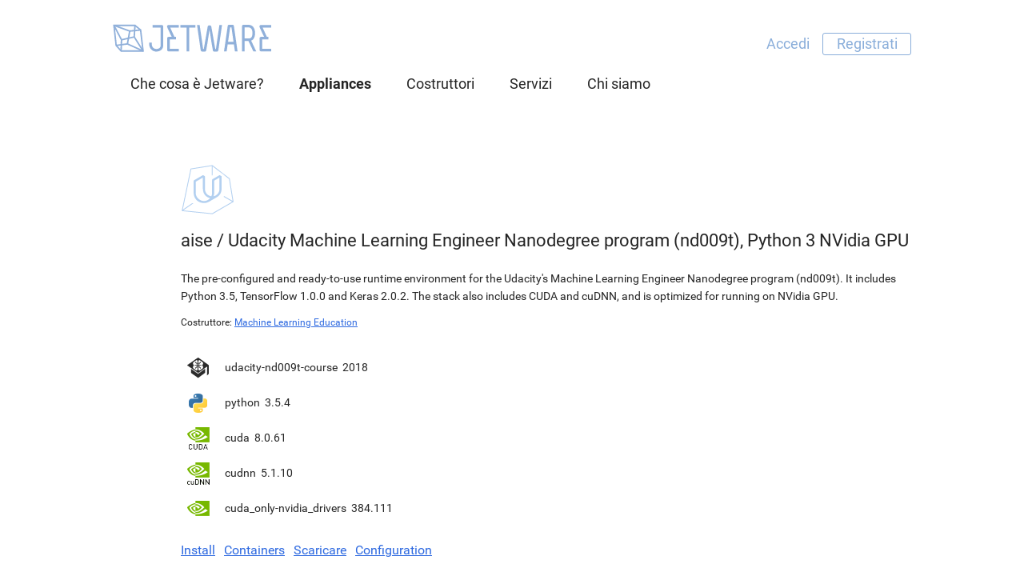

--- FILE ---
content_type: text/html; charset=utf-8
request_url: http://it.jetware.io/appliances/aise/course_udacity_nd009t_2018_python3_cuda8
body_size: 34315
content:
<!DOCTYPE html>
<html>
<head>
  <title>Jetware - aise / course_udacity_nd009t_2018_python3_cuda8 - 180209 appliance</title>
  <link href="/favicon.ico" rel="shortcut icon" type="image/x-icon" />
  <meta name="viewport" content="width=device-width, initial-scale=1.0">
  <link href="/assets/application-b8aed0c797d860b4884fd24d2f7d3174.css" media="all" rel="stylesheet" />
  <script src="/assets/application-08a563ee9961c4336324923f89014757.js"></script>
  
</head>
<body class="appliances action_show action_group_show">

<div class="header">
	<div class="wrap">
		<div class="logo"><a href="/"><img alt="Jetware" src="/assets/logo-289496e91dcbb89f8ff7c5377ede6ee9.svg" title="Front Page" /></a></div>
		
		<div class="menu authentication">
			<ul>
				<li class="authenticated"><a data-method="delete" href="/user/sign_out" rel="nofollow">Esci</a></li>
				<li class="authenticated"><a class="highlight" href="/user/profile">Profilo</a></li>
				<li class="anonymous"><a href="/user/sign_in">Accedi</a></li>
				<li class="anonymous"><a class="highlight" href="/user/sign_up">Registrati</a></li>
<script language=JavaScript>
if ($.cookie('user')) {
	$('.authenticated').show(); $('.anonymous').hide();
} else {
	$('.authenticated').hide(); $('.anonymous').show();
}
</script>
			</ul>
		</div>
		<div class='links menu menu0'><ul class='ContentLink'><li class='menu0'><a href="/page/about"><span>Che cosa è Jetware?</span></a></li>
<li class='menu0 current'><a href="/appliances/jetware"><span>Appliances</span></a></li>
<li class='menu0'><a href="/constructors"><span>Costruttori</span></a></li>
<li class='menu0 headline'><a href="/page/services/"><span>Servizi</span></a></li>
<li class='menu0 headline'><a href="/page/company"><span>Chi siamo</span></a></li>
</ul>
</div>
	</div>
</div>
<div class="corpus">
	<div class="wrap">

  <div class='essential content'>
    <div class='fullbar'>
	  <div class="Content"><div class='Item  content'><div class='field_data'><div class='model_view model_appliance_version viewer_applianceversion aspect_view'><div class='field_icon'><div class='value'><img alt="Course udacity" class="aspect_max" src="/ic/appliances/max/course_udacity.png" title="Course_udacity_nd009t_2018_python3_cuda8" /></div>
</div>
<div class='field_name_trail'><div class='value'><a href="/appliances/aise">aise</a> / <a href="/appliances/aise/course_udacity_nd009t_2018_python3_cuda8-180209">Udacity Machine Learning Engineer Nanodegree program (nd009t), Python 3 NVidia GPU</a></div>
</div>
<div class='field_description'><div class='value'><p>The pre-configured and ready-to-use runtime environment for the Udacity&#39;s Machine Learning Engineer Nanodegree program (nd009t). It includes Python 3.5, TensorFlow 1.0.0 and Keras 2.0.2. The stack also includes CUDA and cuDNN, and is optimized for running on NVidia GPU.</p></div>
</div>
<div class='field_part_constructor'><div class='value'><div class='model_view model_appliance_version viewer_applianceversion aspect_partconstructor'><div class='field_constructor'><div class='title'>Costruttore:</div>
<div class='value'><a href="/constructors/machine_learning_education-2018-01-01">Machine Learning Education</a></div>
</div>
</div></div>
</div>
<div class='field_choice'><div class='value'><div class='class_view model_package viewer_module aspect_viewlite'><div class='model_view model_package viewer_module aspect_viewlite'><div class='field_icon'><div class='value'><img alt="Course" class="aspect_min" src="/ic/packages/min/course.png" title="Udacity-nd009t-course-2018" /></div>
</div>
<div class='field_name'><div class='value'><a href="/packages/udacity-nd009t-course-2018">udacity-nd009t-course</a></div>
</div>
<div class='field_version'><div class='value'><a href="/versions/udacity-nd009t-course:2018">2018</a></div>
</div>
</div><div class='model_view model_package viewer_module aspect_viewlite'><div class='field_icon'><div class='value'><img alt="Python" class="aspect_min" src="/ic/packages/min/python.png" title="Python-3" /></div>
</div>
<div class='field_name'><div class='value'><a href="/packages/python-3.5.4">python</a></div>
</div>
<div class='field_version'><div class='value'><a href="/versions/python:3.5.4">3.5.4</a></div>
</div>
</div><div class='model_view model_package viewer_module aspect_viewlite'><div class='field_icon'><div class='value'><img alt="Cuda" class="aspect_min" src="/ic/packages/min/cuda.png" title="Cuda-8" /></div>
</div>
<div class='field_name'><div class='value'><a href="/packages/cuda-8.0.61">cuda</a></div>
</div>
<div class='field_version'><div class='value'><a href="/versions/cuda:8.0.61">8.0.61</a></div>
</div>
</div><div class='model_view model_package viewer_module aspect_viewlite'><div class='field_icon'><div class='value'><img alt="Cudnn" class="aspect_min" src="/ic/packages/min/cudnn.png" title="Cudnn-5" /></div>
</div>
<div class='field_name'><div class='value'><a href="/packages/cudnn-5.1.10--cuda-8.0.61">cudnn</a></div>
</div>
<div class='field_version'><div class='value'><a href="/versions/cudnn:5.1.10">5.1.10</a></div>
</div>
</div><div class='model_view model_package viewer_module aspect_viewlite'><div class='field_icon'><div class='value'><img alt="Nvidia drivers" class="aspect_min" src="/ic/packages/min/nvidia_drivers.png" title="Cuda_only-nvidia_drivers-384" /></div>
</div>
<div class='field_name'><div class='value'><a href="/packages/cuda_only-nvidia_drivers-384.111">cuda_only-nvidia_drivers</a></div>
</div>
<div class='field_version'><div class='value'><a href="/versions/cuda_only-nvidia_drivers:384.111">384.111</a></div>
</div>
</div></div></div>
</div>
<div class='field__usage_actions'><div class='value'><a href="#appliance_usage_installers">Install</a><a href="#appliance_usage_containers">Containers</a><a href="#appliance_usage_vm_images">Scaricare</a><a href="#appliancerelease_profile">Configuration</a></div>
</div>
<div class='level_field field__adjust_actions'><div class='field__adjust_actions'><div class='value'><form action="/appliances/aise/course_udacity_nd009t_2018_python3_cuda8-180209/adjust" class="button_to" method="post"><div><input type="submit" value="Adjust appliance" /><input name="authenticity_token" type="hidden" value="AX6EHPkELLQ5+3N7KkH/X791AnriTvPKm7iv9Z5ARAU=" /></div></form></div>
</div>
</div><div class='field_usage'><div class='value'><div class='model_view model_applianceversion__usage viewer_applianceversion__usage aspect_view'><h3 id="appliance__usage">Utilizzazione</h3><div class='field_description'><div class='value'>
<p>You can install the appliance on any new or existing Linux server, download and run it as a virtual machine, use it as a base image for Docker or Vagrant, or launch it with a new cloud platform instance, VPS or dedicated server for supported hosting providers.</p>

</div>
</div>
<div class='field_installers'><div class='title' id='appliance_usage_installers'>Install</div><div class='value'><div class='class_view model_appliancerelease__installer__base viewer_appliancerelease__installer aspect_view'><div class='model_view model_appliancerelease__installer__nubtgz viewer_appliancerelease__installernubtgz aspect_view'><div class='field_title'><div class='value'>Install on Linux</div>
</div>
<div class='field_description'><div class='value'>
<p>You can install the appliance directly on any Linux with 64-bit kernel (&gt;=2.6.32). Run from the command line:</p>

<pre><code>curl -L http://it.jetware.io/appliances/aise/course_udacity_nd009t_2018_python3_cuda8-180209/file/installer:nub_tgz/setup | sh
</code></pre>

<p>You’ll be asked to execute some operations as root via <code>sudo</code> during the installation.</p>

<div data-show-more="How to use">

  <h6 id="how-to-use">How to use</h6>

  <p>To enter the runtime environment or to execute a command inside the runtime environment you can use the utility <code>/jet/enter</code>. If no arguments are present, the standard shell will be executed inside the runtime environment. You can specify a command as an argument, it will be executed inside the runtime environment.</p>

  <p>For example, to start all services in the runtime environment you can do <code>/jet/enter start</code>. To execute a mysql client you can do <code>/jet/enter mysql</code>; or run first <code>/jet/enter</code>, and than run from the new command line <code>mysql</code>.</p>
</div>

</div>
</div>
</div><div class='model_view model_appliancerelease__installer__base viewer_appliancerelease__installer aspect_view'><div class='field_title'><div class='value'>Download archive</div>
</div>
<div class='field_description'><div class='value'>
<p>You can download the archive, unpack it into the <code>/jet</code> directory, finish installation by executing the command <code>/jet/enter /jet/own/bin/fasten</code> and start the services by running <code>/jet/enter start</code>.</p>

</div>
</div>
<div class='field_downloader'><div class='value'><div class='model_view model_appliancerelease__downloadable__downloader viewer_appliancerelease__realizationdownloader aspect_view'><table class='model model_appliancerelease__downloadable__downloader aspect_view'>
<tbody><tr>
<td class='field_filename'><div class='value'>machine_learning_education-9tbnoyl6o045.tar.gz</div>
</td>
<td class='field__actions'><div class='value'><a class="action" data-method="post" href="http://it.jetware.io/appliances/aise/course_udacity_nd009t_2018_python3_cuda8-180209/assembly/installer:tgz" rel="nofollow">Scaricare</a></div>
</td>
</tr></tbody>
</table>
</div></div>
</div>
</div></div></div>
</div>
<div class='field_containers'><div class='title' id='appliance_usage_containers'>Run a container</div><div class='value'><div class=SwitchesAndGrid>
 <div class=switches><div class='class_view model_slice viewer_appliancerelease__osgrid aspect_switches'><table data-selection-switch data-selection-group='appliance_os_grid_container'><thead><tr>
<td data-selection='Alpine 3.8' class='field0 current'><div>Alpine 3.8</div></td><td data-selection='Ubuntu 18.04' class='field1'><div>Ubuntu 18.04</div></td><td data-selection='Debian 9' class='field2'><div>Debian 9</div></td><td data-selection='CentOS 7' class='field3'><div>CentOS 7</div></td></tr></thead></table>
</div></div>
 <div class=grid><div class='class_view model_slice viewer_appliancerelease__osgrid aspect_grid'><table>
<tbody><tr><td><span>Docker</span></td><td><span data-selection-group='appliance_os_grid_container' data-selection-object='Alpine 3.8' class='field0 current'><div class='model_view model_appliancerelease__container__base viewer_appliancerelease__image__baseimage aspect_view'><div class='field_description'><div class='value'>
<p>Copy <code>Dockerfile</code> into your project’s directory:</p>

<pre><code>FROM alpine:3.8
RUN apk add sudo libcap tar
RUN adduser -S -h /jet -s /jet/login jet

RUN { wget -O - "http://it.jetware.io/appliances/aise/course_udacity_nd009t_2018_python3_cuda8-180209/file/container:docker/setup" || echo exit 1; } | sh

WORKDIR /jet
USER jet
VOLUME ["/jet/prs"]
ENTRYPOINT ["/jet/login"]
CMD ["main"]
</code></pre>

<p>or build an image directly from the URL by executing the command:</p>

<pre><code>docker build 'http://it.jetware.io/appliances/aise/course_udacity_nd009t_2018_python3_cuda8-180209/file/container:docker/Dockerfile?os=alpine_3.8'
</code></pre>
</div>
</div>
</div></span><span data-selection-group='appliance_os_grid_container' data-selection-object='Ubuntu 18.04' class='field1'><div class='model_view model_appliancerelease__container__base viewer_appliancerelease__image__baseimage aspect_view'><div class='field_description'><div class='value'>
<p>Copy <code>Dockerfile</code> into your project’s directory:</p>

<pre><code>FROM ubuntu:18.04
RUN \
  echo "tzdata tzdata/Areas select Etc" | debconf-set-selections; \
  echo "tzdata tzdata/Zones/Etc select Universal" | debconf-set-selections; \
  apt-get update && \
    DEBIAN_FRONTEND=noninteractive DEBCONF_NONINTERACTIVE_SEEN=true \
      apt-get install -y tzdata netbase sudo wget libcap2-bin
RUN useradd --system -m --home /jet --shell /jet/login jet

RUN { wget -O - "http://it.jetware.io/appliances/aise/course_udacity_nd009t_2018_python3_cuda8-180209/file/container:docker/setup" || echo exit 1; } | sh

WORKDIR /jet
USER jet
VOLUME ["/jet/prs"]
ENTRYPOINT ["/jet/login"]
CMD ["main"]
</code></pre>

<p>or build an image directly from the URL by executing the command:</p>

<pre><code>docker build 'http://it.jetware.io/appliances/aise/course_udacity_nd009t_2018_python3_cuda8-180209/file/container:docker/Dockerfile?os=ubuntu_18.04'
</code></pre>
</div>
</div>
</div></span><span data-selection-group='appliance_os_grid_container' data-selection-object='Debian 9' class='field2'><div class='model_view model_appliancerelease__container__base viewer_appliancerelease__image__baseimage aspect_view'><div class='field_description'><div class='value'>
<p>Copy <code>Dockerfile</code> into your project’s directory:</p>

<pre><code>FROM debian:9-slim
RUN apt-get update && apt-get install -y netbase sudo wget libcap2-bin
RUN useradd --system -m --home /jet --shell /jet/login jet

RUN { wget -O - "http://it.jetware.io/appliances/aise/course_udacity_nd009t_2018_python3_cuda8-180209/file/container:docker/setup" || echo exit 1; } | sh

WORKDIR /jet
USER jet
VOLUME ["/jet/prs"]
ENTRYPOINT ["/jet/login"]
CMD ["main"]
</code></pre>

<p>or build an image directly from the URL by executing the command:</p>

<pre><code>docker build 'http://it.jetware.io/appliances/aise/course_udacity_nd009t_2018_python3_cuda8-180209/file/container:docker/Dockerfile?os=debian_9'
</code></pre>
</div>
</div>
</div></span><span data-selection-group='appliance_os_grid_container' data-selection-object='CentOS 7' class='field3'><div class='model_view model_appliancerelease__container__base viewer_appliancerelease__image__baseimage aspect_view'><div class='field_description'><div class='value'>
<p>Copy <code>Dockerfile</code> into your project’s directory:</p>

<pre><code>FROM centos:7
RUN yum install -y sudo wget libcap
RUN useradd --system -m --home /jet --shell /jet/login jet

RUN { wget -O - "http://it.jetware.io/appliances/aise/course_udacity_nd009t_2018_python3_cuda8-180209/file/container:docker/setup" || echo exit 1; } | sh

WORKDIR /jet
USER jet
VOLUME ["/jet/prs"]
ENTRYPOINT ["/jet/login"]
CMD ["main"]
</code></pre>

<p>or build an image directly from the URL by executing the command:</p>

<pre><code>docker build 'http://it.jetware.io/appliances/aise/course_udacity_nd009t_2018_python3_cuda8-180209/file/container:docker/Dockerfile?os=centos_7'
</code></pre>
</div>
</div>
</div></span></td></tr>
</tbody></table>
</div></div>
 
</div>
<script language=javascript>selection_switch = 1</script>
</div>
</div>
<div class='field_vm_images'><div class='title' id='appliance_usage_vm_images'>Download a virtual machine</div><div class='value'><div class=SwitchesAndGrid>
 <div class=switches><div class='class_view model_slice viewer_appliancerelease__osgrid aspect_switches'><table data-selection-switch data-selection-group='appliance_os_grid_image'><thead><tr>
<td data-selection='Ubuntu 14.04' class='field0 current'><div>Ubuntu 14.04</div></td></tr></thead></table>
</div></div>
 <div class=grid><div class='class_view model_slice viewer_appliancerelease__osgrid aspect_grid'><table>
<tbody><tr><td><span>VMWare</span></td><td><span data-selection-group='appliance_os_grid_image' data-selection-object='Ubuntu 14.04' class='field0 current'><div class='model_view model_appliancerelease__image__vm__base viewer_appliancerelease__image__vm aspect_view'><div class='field_downloader'><div class='value'><div class='model_view model_appliancerelease__downloadable__downloader viewer_appliancerelease__realizationdownloader aspect_view'><table class='model model_appliancerelease__downloadable__downloader aspect_view'>
<tbody><tr>
<td class='field_filename'><div class='value'>machine_learning_education-9tbnoyl6o045-vmware-ubuntu_14.04.zip</div>
</td>
<td class='field_size'><div class='value'>1.99 GB</div>
</td>
<td class='field__actions'><div class='value'><a class="action" href="http://it.jetware.io/appliances/aise/course_udacity_nd009t_2018_python3_cuda8-180209/download/image:vm:vmware?os=ubuntu_14.04" rel="nofollow">Scaricare</a></div>
</td>
</tr></tbody>
</table>
</div></div>
</div>
</div></span></td></tr>
<tr><td><span>VirtualBox</span></td><td><span data-selection-group='appliance_os_grid_image' data-selection-object='Ubuntu 14.04' class='field0 current'><div class='model_view model_appliancerelease__image__vm__base viewer_appliancerelease__image__vm aspect_view'><div class='field_downloader'><div class='value'><div class='model_view model_appliancerelease__downloadable__downloader viewer_appliancerelease__realizationdownloader aspect_view'><table class='model model_appliancerelease__downloadable__downloader aspect_view'>
<tbody><tr>
<td class='field_filename'><div class='value'>machine_learning_education-9tbnoyl6o045-virtualbox-ubuntu_14.04.ova</div>
</td>
<td class='field__actions'><div class='value'><a class="action" data-method="post" href="http://it.jetware.io/appliances/aise/course_udacity_nd009t_2018_python3_cuda8-180209/assembly/image:vm:virtualbox?os=ubuntu_14.04" rel="nofollow">Scaricare</a></div>
</td>
</tr></tbody>
</table>
</div></div>
</div>
</div></span></td></tr>
<tr><td><span>Qemu/KVM</span></td><td><span data-selection-group='appliance_os_grid_image' data-selection-object='Ubuntu 14.04' class='field0 current'><div class='model_view model_appliancerelease__image__vm__base viewer_appliancerelease__image__vm aspect_view'><div class='field_downloader'><div class='value'><div class='model_view model_appliancerelease__downloadable__downloader viewer_appliancerelease__realizationdownloader aspect_view'><table class='model model_appliancerelease__downloadable__downloader aspect_view'>
<tbody><tr>
<td class='field_filename'><div class='value'>machine_learning_education-9tbnoyl6o045-qemu-ubuntu_14.04.qcow2.gz</div>
</td>
<td class='field__actions'><div class='value'><a class="action" data-method="post" href="http://it.jetware.io/appliances/aise/course_udacity_nd009t_2018_python3_cuda8-180209/assembly/image:vm:qemu?os=ubuntu_14.04" rel="nofollow">Scaricare</a></div>
</td>
</tr></tbody>
</table>
</div></div>
</div>
</div></span></td></tr>
</tbody></table>
</div></div>
 <div class=grid_description>
<p>You can access the virtual machine via console or SSH:</p>

<table class="text">
  <tbody>
    <tr>
      <td>Login:</td>
      <td><strong>jet</strong></td>
    </tr>
    <tr>
      <td>Password:</td>
      <td><strong>jet</strong></td>
    </tr>
  </tbody>
</table>


</div>
</div>
<script language=javascript>selection_switch = 1</script>
</div>
</div>
</div></div>
</div>
<div class='field_profile'><div class='value'><span class="action" data-loader-error-url="/appliances/aise/course_udacity_nd009t_2018_python3_cuda8/part_profile?retried=1" data-loader-message="Generating..." data-loader-url="/appliances/aise/course_udacity_nd009t_2018_python3_cuda8/part_profile" id="appliancerelease_profile">Configuration</span></div>
</div>
<div class='level_field field_share_public__share_owner'><div class='field_share_public owner owner_aise hide'><div class='title'>Condividi:</div>
<div class='value'><div class="class_view social_share"><a href='https://twitter.com/intent/tweet?text=Jetware%20appliance%20aise%2Fcourse_udacity_nd009t_2018_python3_cuda8%20The%20pre-configured%20and%20ready-to-use%20runtime%20environment%20for%20the%20Udacity%27s%20Machine%20Learning%20Engineer%20Nanodegree%20program%20%28nd009t%29.%20It%20includes%20Python%203.5%2C%20TensorFlow%201.0.0%20and%20Keras%202.0.2.%20The%20stack%20also%20includes%20CUDA%20and%20cuDNN%2C%20and%20is%20optimized%20for%20running%20on%20NVidia%20GPU.&url=http%3A%2F%2Fit.jetware.io%2Fappliances%2Faise%2Fcourse_udacity_nd009t_2018_python3_cuda8&via=jetware_io' onClick="service_popup('https://twitter.com/intent/tweet?text=Jetware%20appliance%20aise%2Fcourse_udacity_nd009t_2018_python3_cuda8%20The%20pre-configured%20and%20ready-to-use%20runtime%20environment%20for%20the%20Udacity%27s%20Machine%20Learning%20Engineer%20Nanodegree%20program%20%28nd009t%29.%20It%20includes%20Python%203.5%2C%20TensorFlow%201.0.0%20and%20Keras%202.0.2.%20The%20stack%20also%20includes%20CUDA%20and%20cuDNN%2C%20and%20is%20optimized%20for%20running%20on%20NVidia%20GPU.&url=http%3A%2F%2Fit.jetware.io%2Fappliances%2Faise%2Fcourse_udacity_nd009t_2018_python3_cuda8&via=jetware_io'); return false;"><img alt="Twitter" class="aspect_base" src="/ic/social_share/base/twitter.png" title="twitter" /></a>

<a href='https://www.facebook.com/dialog/feed?app_id=1333379963345229&display=iframe&link=http%3A%2F%2Fit.jetware.io%2Fappliances%2Faise%2Fcourse_udacity_nd009t_2018_python3_cuda8&quote=Jetware%20appliance%20aise%2Fcourse_udacity_nd009t_2018_python3_cuda8&description=The%20pre-configured%20and%20ready-to-use%20runtime%20environment%20for%20the%20Udacity%27s%20Machine%20Learning%20Engineer%20Nanodegree%20program%20%28nd009t%29.%20It%20includes%20Python%203.5%2C%20TensorFlow%201.0.0%20and%20Keras%202.0.2.%20The%20stack%20also%20includes%20CUDA%20and%20cuDNN%2C%20and%20is%20optimized%20for%20running%20on%20NVidia%20GPU.&redirect_uri=http%3A%2F%2Fit.jetware.io%2Fself_close.html' onClick="service_popup('https://www.facebook.com/dialog/feed?app_id=1333379963345229&display=iframe&link=http%3A%2F%2Fit.jetware.io%2Fappliances%2Faise%2Fcourse_udacity_nd009t_2018_python3_cuda8&quote=Jetware%20appliance%20aise%2Fcourse_udacity_nd009t_2018_python3_cuda8&description=The%20pre-configured%20and%20ready-to-use%20runtime%20environment%20for%20the%20Udacity%27s%20Machine%20Learning%20Engineer%20Nanodegree%20program%20%28nd009t%29.%20It%20includes%20Python%203.5%2C%20TensorFlow%201.0.0%20and%20Keras%202.0.2.%20The%20stack%20also%20includes%20CUDA%20and%20cuDNN%2C%20and%20is%20optimized%20for%20running%20on%20NVidia%20GPU.&redirect_uri=http%3A%2F%2Fit.jetware.io%2Fself_close.html'); return false;"><img alt="Facebook" class="aspect_base" src="/ic/social_share/base/facebook.png" title="facebook" /></a>

<a href='https://www.linkedin.com/shareArticle?url=http%3A%2F%2Fit.jetware.io%2Fappliances%2Faise%2Fcourse_udacity_nd009t_2018_python3_cuda8&title=Jetware%20appliance%20aise%2Fcourse_udacity_nd009t_2018_python3_cuda8&description=The%20pre-configured%20and%20ready-to-use%20runtime%20environment%20for%20the%20Udacity%27s%20Machine%20Learning%20Engineer%20Nanodegree%20program%20%28nd009t%29.%20It%20includes%20Python%203.5%2C%20TensorFlow%201.0.0%20and%20Keras%202.0.2.%20The%20stack%20also%20includes%20CUDA%20and%20cuDNN%2C%20and%20is%20optimized%20for%20running%20on%20NVidia%20GPU.' onClick="service_popup('https://www.linkedin.com/shareArticle?url=http%3A%2F%2Fit.jetware.io%2Fappliances%2Faise%2Fcourse_udacity_nd009t_2018_python3_cuda8&title=Jetware%20appliance%20aise%2Fcourse_udacity_nd009t_2018_python3_cuda8&description=The%20pre-configured%20and%20ready-to-use%20runtime%20environment%20for%20the%20Udacity%27s%20Machine%20Learning%20Engineer%20Nanodegree%20program%20%28nd009t%29.%20It%20includes%20Python%203.5%2C%20TensorFlow%201.0.0%20and%20Keras%202.0.2.%20The%20stack%20also%20includes%20CUDA%20and%20cuDNN%2C%20and%20is%20optimized%20for%20running%20on%20NVidia%20GPU.'); return false;"><img alt="Linkedin" class="aspect_base" src="/ic/social_share/base/linkedin.png" title="linkedin" /></a></div></div>
</div>
<div class='field_share_owner owner owner_aise show'><div class='title'>Condividi il tuo appliance:</div>
<div class='value'><div class="class_view social_share"><a href='https://twitter.com/intent/tweet?text=My%20own%20constructed%20Jetware%20appliance%20aise%2Fcourse_udacity_nd009t_2018_python3_cuda8%2C%20check%20it%20out%21%20The%20pre-configured%20and%20ready-to-use%20runtime%20environment%20for%20the%20Udacity%27s%20Machine%20Learning%20Engineer%20Nanodegree%20program%20%28nd009t%29.%20It%20includes%20Python%203.5%2C%20TensorFlow%201.0.0%20and%20Keras%202.0.2.%20The%20stack%20also%20includes%20CUDA%20and%20cuDNN%2C%20and%20is%20optimized%20for%20running%20on%20NVidia%20GPU.&url=http%3A%2F%2Fit.jetware.io%2Fappliances%2Faise%2Fcourse_udacity_nd009t_2018_python3_cuda8&via=jetware_io' onClick="service_popup('https://twitter.com/intent/tweet?text=My%20own%20constructed%20Jetware%20appliance%20aise%2Fcourse_udacity_nd009t_2018_python3_cuda8%2C%20check%20it%20out%21%20The%20pre-configured%20and%20ready-to-use%20runtime%20environment%20for%20the%20Udacity%27s%20Machine%20Learning%20Engineer%20Nanodegree%20program%20%28nd009t%29.%20It%20includes%20Python%203.5%2C%20TensorFlow%201.0.0%20and%20Keras%202.0.2.%20The%20stack%20also%20includes%20CUDA%20and%20cuDNN%2C%20and%20is%20optimized%20for%20running%20on%20NVidia%20GPU.&url=http%3A%2F%2Fit.jetware.io%2Fappliances%2Faise%2Fcourse_udacity_nd009t_2018_python3_cuda8&via=jetware_io'); return false;"><img alt="Twitter" class="aspect_base" src="/ic/social_share/base/twitter.png" title="twitter" /></a>

<a href='https://www.facebook.com/dialog/feed?app_id=1333379963345229&display=iframe&link=http%3A%2F%2Fit.jetware.io%2Fappliances%2Faise%2Fcourse_udacity_nd009t_2018_python3_cuda8&quote=My%20own%20constructed%20Jetware%20appliance%20aise%2Fcourse_udacity_nd009t_2018_python3_cuda8%2C%20check%20it%20out%21&description=The%20pre-configured%20and%20ready-to-use%20runtime%20environment%20for%20the%20Udacity%27s%20Machine%20Learning%20Engineer%20Nanodegree%20program%20%28nd009t%29.%20It%20includes%20Python%203.5%2C%20TensorFlow%201.0.0%20and%20Keras%202.0.2.%20The%20stack%20also%20includes%20CUDA%20and%20cuDNN%2C%20and%20is%20optimized%20for%20running%20on%20NVidia%20GPU.&redirect_uri=http%3A%2F%2Fit.jetware.io%2Fself_close.html' onClick="service_popup('https://www.facebook.com/dialog/feed?app_id=1333379963345229&display=iframe&link=http%3A%2F%2Fit.jetware.io%2Fappliances%2Faise%2Fcourse_udacity_nd009t_2018_python3_cuda8&quote=My%20own%20constructed%20Jetware%20appliance%20aise%2Fcourse_udacity_nd009t_2018_python3_cuda8%2C%20check%20it%20out%21&description=The%20pre-configured%20and%20ready-to-use%20runtime%20environment%20for%20the%20Udacity%27s%20Machine%20Learning%20Engineer%20Nanodegree%20program%20%28nd009t%29.%20It%20includes%20Python%203.5%2C%20TensorFlow%201.0.0%20and%20Keras%202.0.2.%20The%20stack%20also%20includes%20CUDA%20and%20cuDNN%2C%20and%20is%20optimized%20for%20running%20on%20NVidia%20GPU.&redirect_uri=http%3A%2F%2Fit.jetware.io%2Fself_close.html'); return false;"><img alt="Facebook" class="aspect_base" src="/ic/social_share/base/facebook.png" title="facebook" /></a>

<a href='https://www.linkedin.com/shareArticle?url=http%3A%2F%2Fit.jetware.io%2Fappliances%2Faise%2Fcourse_udacity_nd009t_2018_python3_cuda8&title=My%20own%20constructed%20Jetware%20appliance%20aise%2Fcourse_udacity_nd009t_2018_python3_cuda8%2C%20check%20it%20out%21&description=The%20pre-configured%20and%20ready-to-use%20runtime%20environment%20for%20the%20Udacity%27s%20Machine%20Learning%20Engineer%20Nanodegree%20program%20%28nd009t%29.%20It%20includes%20Python%203.5%2C%20TensorFlow%201.0.0%20and%20Keras%202.0.2.%20The%20stack%20also%20includes%20CUDA%20and%20cuDNN%2C%20and%20is%20optimized%20for%20running%20on%20NVidia%20GPU.' onClick="service_popup('https://www.linkedin.com/shareArticle?url=http%3A%2F%2Fit.jetware.io%2Fappliances%2Faise%2Fcourse_udacity_nd009t_2018_python3_cuda8&title=My%20own%20constructed%20Jetware%20appliance%20aise%2Fcourse_udacity_nd009t_2018_python3_cuda8%2C%20check%20it%20out%21&description=The%20pre-configured%20and%20ready-to-use%20runtime%20environment%20for%20the%20Udacity%27s%20Machine%20Learning%20Engineer%20Nanodegree%20program%20%28nd009t%29.%20It%20includes%20Python%203.5%2C%20TensorFlow%201.0.0%20and%20Keras%202.0.2.%20The%20stack%20also%20includes%20CUDA%20and%20cuDNN%2C%20and%20is%20optimized%20for%20running%20on%20NVidia%20GPU.'); return false;"><img alt="Linkedin" class="aspect_base" src="/ic/social_share/base/linkedin.png" title="linkedin" /></a></div></div>
</div>
</div></div></div></div>
</div>
	</div>
  </div>

</div></div>

<div class="outside footer">
	<div class="wrap">
		<div class="menu_podval_sections">
			<div class='links menu menu_podval'><ul class='ContentLink'><li class='menu_podval headline'><a href="/page/company"><span>Chi siamo</span></a></li>
<li class='menu_podval'><a href="/page/about"><span>Che cosa è Jetware?</span></a></li>
<li class='menu_podval'><a href="/blog"><span>Blog</span></a></li>
<li class='menu_podval'><a href="/page/jobs"><span>Careers</span></a></li>
<li class='menu_podval'><a href="/contacts"><span>Contatti</span></a></li>
</ul>
</div>
<div class='links menu menu_podval'><ul class='ContentLink'><li class='menu_podval headline'>Products</li>
<li class='menu_podval current'><a href="/appliances/jetware"><span>Appliances</span></a></li>
<li class='menu_podval'><a href="/constructors"><span>Costruttori</span></a></li>
<li class='menu_podval'><a href="/roles"><span>Repository</span></a></li>
<li class='menu_podval'><a href="/launchers/aws_marketplace/appliances"><span>AWS AMIs</span></a></li>
<li class='menu_podval'><a href="http://aise.ai"><span>Data Science</span></a></li>
</ul>
</div>
<div class='links menu menu_podval'><ul class='ContentLink'><li class='menu_podval headline'><a href="/page/services/"><span>Servizi</span></a></li>
<li class='menu_podval'><a href="/page/services/managed"><span>Managed services</span></a></li>
<li class='menu_podval'><a href="/page/services/support"><span>Open source support</span></a></li>
<li class='menu_podval'><a href="/page/services/professional"><span>Professional services</span></a></li>
</ul>
</div>
<div class='links menu menu_podval'><ul class='ContentLink'><li class='menu_podval headline'><a href="/page/solutions/"><span>Soluzioni</span></a></li>
<li class='menu_podval'><a href="/page/solutions/web_developers"><span>Web developers</span></a></li>
<li class='menu_podval'><a href="/page/solutions/web_sites"><span>Website owners</span></a></li>
<li class='menu_podval'><a href="/page/solutions/software_developers"><span>Software developers</span></a></li>
<li class='menu_podval'><a href="/page/solutions/industrial"><span>Industrial&#x002f;IoT</span></a></li>
<li class='menu_podval'><a href="/page/solutions/hosting"><span>Hosting providers</span></a></li>
<li class='menu_podval'><a href="/page/solutions/online_services"><span>SaaS providers</span></a></li>
</ul>
</div>
		</div>
		<div class="external_links">
			<div class="social_links">
				<a href="http://twitter.com/jetware_io"><img alt="Twitter" src="/assets/soc/tw-d6472e996f6bb1cdff382113a00cac58.png" title="Jetware on Twitter" /></a>
				<a href="http://facebook.com/jetwareio"><img alt="Facebook" src="/assets/soc/fb-c6bdc152f1604392937d21b29b7d1f33.png" title="Jetware on Facebook" /></a>
			</div>
			<div id='awsmp' class='marketplace'>
				<a href="https://aws.amazon.com/marketplace/seller-profile?id=28db77fa-b6f5-4222-8494-a0ffdce47137">Jetware at Amazon Web Services<br><img alt="AWS Marketplace" src="/assets/ext/awsmp-97c58111771f7c3a3cf559de11a5523b.png" title="Jetware at AWS Marketplace" /></a>
			</div>
			<div id='azuremp' class='marketplace'>
				<a href="https://azuremarketplace.microsoft.com/en-us/marketplace/apps?search=jetware">Jetware at Microsoft Azure<br><img alt="Azure Marketplace" src="/assets/ext/azuremp-5ee19d809ea23fb238525fac609a04aa.png" title="Jetware at Azure Marketplace" /></a>
			</div>
			<div id='googlecl' class='marketplace'>
				<a href="https://console.cloud.google.com/launcher/partners/jetware-public">Jetware on Google Cloud Launcher<br><img alt="Google Cloud Launcher" src="/assets/ext/googlecl-94fa3dcd408423389ceb7d72838f3870.png" title="Jetware on Google Cloud Launcher" /></a>
			</div>
			<div id='vmwarevsx' class='marketplace'>
				<a href="https://marketplace.vmware.com/vsx/company/jetware">Jetware at VMware VSX<br><img alt="VMware Solution Exchange" src="/assets/ext/vmwarevsx-7aaf762bc1495a421307cf74b9f56504.png" title="Jetware at VMware Solution Exchange" /></a>
			</div>
		</div>
	</div>
	<div class="wrap">
		<div class='links menu lang'><ul class='ContentLink'><li class='lang'><a href="http://jetware.io/appliances/aise/course_udacity_nd009t_2018_python3_cuda8"><span>English</span><img alt="En" src="/assets/lang/en-9712d68fbb41ebd21d1b20ef468bc322.png" /></a></li>
<li class='lang current'><a href="http://it.jetware.io/appliances/aise/course_udacity_nd009t_2018_python3_cuda8"><span>Italiano</span><img alt="It" src="/assets/lang/it-a8809e6d24105c6138b82092e15a5050.png" /></a></li>
<li class='lang'><a href="http://ru.jetware.io/appliances/aise/course_udacity_nd009t_2018_python3_cuda8"><span>Русский</span><img alt="Ru" src="/assets/lang/ru-f93e14b882a0d364a5e87efb2368ade6.png" /></a></li>
</ul>
</div>
		<div class="copyright">
			<img alt="Logo podval" src="/assets/logo_podval-6b43026da8cb3dc52e12bd0f90ea9097.png" /><br>
			&copy; 2016&mdash;<script language=javascript>document.write(new Date().getFullYear())</script> <a href=/contacts>Jetware team</a>
		</div>
</div></div>

<script language=JavaScript>
var user=$.cookie('user')
	if (user) {
		$('.authenticated').show(); $('.anonymous').hide();
	} else {
		$('.authenticated').hide(); $('.anonymous').show();
	}
	$('.owner.show').hide();
	$('.owner.hide').show();
	if (user) {
		$('.owner.show.owner_' + user).show();
	   	$('.owner.hide.owner_' + user).hide();
	}
</script>
<script type="text/javascript">
if (document.cookie.indexOf("e=") < 0) {
	var d=new Date();
	d.setDate(d.getDate()+1000);
	document.cookie = "e=" + Math.random() + " " + new Date().getTime()
	+ " " + escape(document.location) + " " + escape(document.referrer)
	+ " ;expires="+d.toGMTString() + " ; path=/";
}
</script>
<script>
  (function(i,s,o,g,r,a,m){i['GoogleAnalyticsObject']=r;i[r]=i[r]||function(){
  (i[r].q=i[r].q||[]).push(arguments)},i[r].l=1*new Date();a=s.createElement(o),
  m=s.getElementsByTagName(o)[0];a.async=1;a.src=g;m.parentNode.insertBefore(a,m)
  })(window,document,'script','https://www.google-analytics.com/analytics.js','ga');
  ga('create', 'UA-42308745-2', 'auto');
  ga('send', 'pageview');
</script>
</body>
</html>


--- FILE ---
content_type: image/svg+xml
request_url: http://it.jetware.io/assets/effects-807d7ba014762b0c4fef33535672a810.svg
body_size: 736
content:
<svg height="0" width="0" xmlns="http://www.w3.org/2000/svg">
	<filter id="appliance_icon_drop_shadow" width="200%" height="200%">
		<feMorphology operator="dilate" radius="2" in="SourceAlpha" result="stroke" />
		<feColorMatrix in="stroke" result="stroke" type="matrix" values="0 0 0 0 1, 0 0 0 0 1, 0 0 0 0 1, 0 0 0 1 0" />

		<feMorphology operator="dilate" radius="2" in="SourceAlpha" result="feather" />
		<feColorMatrix in="feather" result="feather" type="matrix" values="0 0 0 0 1, 0 0 0 0 1, 0 0 0 0 1, 0 0 0 0.8 0" />
		<feGaussianBlur in="feather" result="feather" stdDeviation="2"/>

		<feMerge>
			<feMergeNode in="stroke"/>
			<feMergeNode in="feather"/>
			<feMergeNode in="SourceGraphic"/>
		</feMerge>
	</filter>
</svg>
